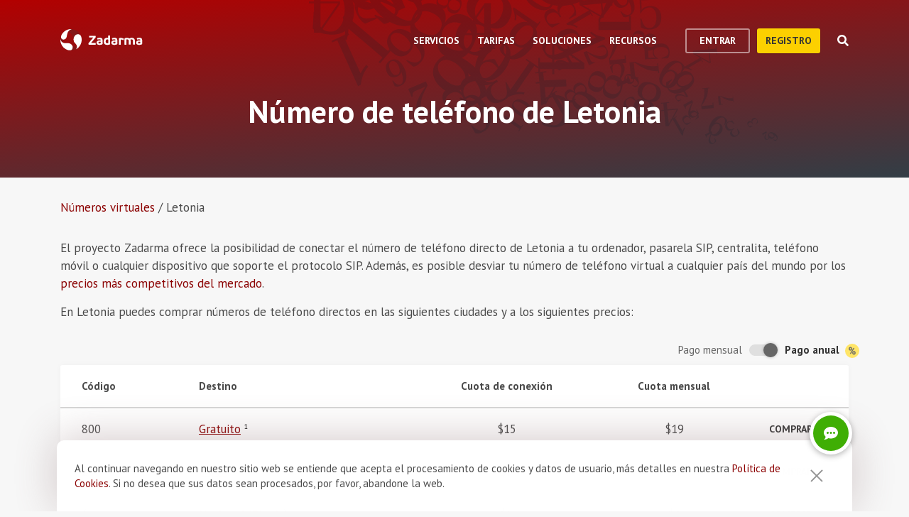

--- FILE ---
content_type: text/html; charset=utf-8
request_url: https://zadarma.com/es/tariffs/numbers/latvia/
body_size: 14553
content:
<!DOCTYPE html>
<html lang="es" class="no-js">
<head>
    <meta charset="utf-8">
    <meta http-equiv="X-UA-Compatible" content="IE=edge">
    <meta name='viewport' content='width=device-width, initial-scale=1.0, maximum-scale=5.0'>
    <title>Números de teléfono virtual de Letonia</title>
    <meta name="description" content="Compra un número de teléfono virtual en Letonia con las mejores condiciones para ti: conexión instantánea y centralita virtual gratuita en la nube">
    
    <link rel="canonical" href="https://zadarma.com/es/tariffs/numbers/latvia/"/>

    <meta property="og:site_name" content="Zadarma.com"/>
<meta property="og:url" content="https://zadarma.com/es/tariffs/numbers/latvia/" />
<meta property="og:title" content="Números de teléfono virtual de Letonia" />
    <meta property="og:image" content="https://zadarma.com/images/content/news/zadarma_300_200.png?v2" />
<meta property="og:description" content="Compra un número de teléfono virtual en Letonia con las mejores condiciones para ti: conexión instantánea y centralita virtual gratuita en la nube"/>


    
<link rel="shortcut icon" href="/v2/img/favicon/favicon.ico">
<link rel="icon" type="image/svg+xml" href="/v2/img/favicon/favicon.svg">
<link rel="icon" type="image/png" href="/v2/img/favicon/favicon.png">
<link rel="apple-touch-icon" sizes="76x76" href="/v2/img/favicon/apple-touch-icon-76x76.png">
<link rel="apple-touch-icon" sizes="120x120" href="/v2/img/favicon/apple-touch-icon-120x120.png">
<link rel="apple-touch-icon" sizes="152x152" href="/v2/img/favicon/apple-touch-icon-152x152.png">
<link rel="apple-touch-icon" sizes="180x180" href="/v2/img/favicon/apple-touch-icon.png">
<link rel="icon" type="image/png" sizes="192x192" href="/v2/img/favicon/android-chrome-192x192.png">
<link rel="icon" type="image/png" sizes="194x194" href="/v2/img/favicon/favicon-194x194.png">
<link rel="icon" type="image/png" sizes="32x32" href="/v2/img/favicon/favicon-32x32.png">
<link rel="icon" type="image/png" sizes="16x16" href="/v2/img/favicon/favicon-16x16.png">
<meta name="msapplication-TileColor" content="#c50908">
<meta name="msapplication-TileImage" content="/v2/img/favicon/mstile-144x144.png">
<meta name="msapplication-config" content="/browserconfig.xml">
<meta name="theme-color" content="#ffffff">
<link rel="manifest" href="/manifest.json">

        <link rel="alternate" href="https://zadarma.com/en/tariffs/numbers/latvia/" hreflang="en" />
    <link rel="alternate" href="https://zadarma.com/es/tariffs/numbers/latvia/" hreflang="es" />
    <link rel="alternate" href="https://zadarma.com/de/tariffs/numbers/latvia/" hreflang="de" />
    <link rel="alternate" href="https://zadarma.com/pl/tariffs/numbers/latvia/" hreflang="pl" />
    <link rel="alternate" href="https://zadarma.com/ru/tariffs/numbers/latvia/" hreflang="ru" />
    <link rel="alternate" href="https://zadarma.com/ua/tariffs/numbers/latvia/" hreflang="uk" />
    <link rel="alternate" href="https://zadarma.com/fr/tarifs/numeros/latvia/" hreflang="fr" />
    <link rel="alternate" href="https://zadarma.com/pt/tariffs/numbers/latvia/" hreflang="pt" />

    <meta name="apple-mobile-web-app-title" content="Zadarma.com">
    <meta name="application-name" content="Zadarma.com">

    <meta name="msvalidate.01" content="C4597AF2090AADD499ABF70BECF27EF1">

    <link rel="preload" href="https://fonts.googleapis.com/css?family=PT+Sans:400,700&display=swap" as="style" onload="this.onload=null;this.rel='stylesheet'">
    <noscript><link rel="stylesheet" href="https://fonts.googleapis.com/css?family=PT+Sans:400,700&display=swap"></noscript>
    <link rel="stylesheet" href="https://stackpath.bootstrapcdn.com/font-awesome/4.7.0/css/font-awesome.min.css" integrity="sha384-wvfXpqpZZVQGK6TAh5PVlGOfQNHSoD2xbE+QkPxCAFlNEevoEH3Sl0sibVcOQVnN" crossorigin="anonymous">

    <link rel="stylesheet" href="/v2/css/site.combined.min.css?ver=8b2ca321269c440d19433250769706c7">

    <script>
        document.documentElement.classList.remove('no-js');
        var site_language = 'es';
        var waryDomains = [];
        var reCaptchaSiteKey = '6LfukT8kAAAAAPprrDQYthi1lcx21KGPhWlN7IYP';
        var personalAreaDomain = 'my.zadarma.com';
        var newSitePath = '/v2/';
        var isLocal = '';
        var lStatus = false;
        var rnStatus = false;
        var brand_id = 1;
    </script>

    <script type="application/ld+json">
{
  "@context": "https://schema.org",
  "@graph":
[
    {
            "@type": "Product",
            "name": "Números de teléfono virtual de Letonia",
            "image": ["https://zadarma.com/images/content/news/zadarma_300_200.png?v2"],
            "description": "Compra un número de teléfono virtual en Letonia con las mejores condiciones para ti: conexión instantánea y centralita virtual gratuita en la nube",
            "brand":
              { "@type": "Brand", "name": "Zadarma" }
            ,
                            "offers": {
              "@type": "AggregateOffer",
              "url": "https://zadarma.com/es/tariffs/numbers/latvia/",
              "priceCurrency": "EUR",
                                "lowPrice": 2,                "highPrice": 3,                
              "itemCondition": "https://schema.org/NewCondition"
            }
            }
]
}
</script>


    <script>
    let data = JSON.parse(localStorage.getItem('ref_history') || "[]");

    let curPage = location.protocol + '//' + location.host + location.pathname;
    let regexp = RegExp('^http.*/../$');

    if(!regexp.test(curPage)) {
        data.push({
            time: new Date(),
            page: curPage
        });
    }

    localStorage.setItem('ref_history', JSON.stringify(data));
</script>

        <script id="gtag_placeholder">
      /* Google Tag Manager */
        (function () {
          let getCookieFromDocument = (cname) => {
            const name = cname + "=";
            const ca = document.cookie.split(';');
            for (let i = 0; i < ca.length; i++) {
              let c = ca[i];
              while (c.charAt(0) == ' ') c = c.substring(1);
              if (c.indexOf(name) == 0) return c.substring(name.length, c.length);
            }
            return false;
          };
          let europe_iso = ["VA","SM","SL","SK","SJ","SI","SE","RS","RO","PT","PL","NO","NL","MT","MK","ME","MD","MC","LV","LU","LT","LI","IT","IS","IM","IE","HU","HR","GR","GI","GB","FR","FO","FI","ES","EL","EE","DK","DE","CZ","CY","CH","BG","BE","BA","AX","AT","AL","AD"];
          let originCountryIso = decodeURIComponent(getCookieFromDocument('country')).toUpperCase();
          let cookieConfirm = getCookieFromDocument('cookieConfirn');
          let showGtag = () => {
            let cookieNoticeType = europe_iso.includes(originCountryIso) ? 'eu' : 'non_eu'
            return 'non_eu' === cookieNoticeType || 'Agree' === cookieConfirm
          }

          const element = document.createElement('script');
          element.innerHTML = `(function(w,d,s,l,i){w[l]=w[l]||[];w[l].push({'gtm.start':
                    new Date().getTime(),event:'gtm.js'});var f=d.getElementsByTagName(s)[0],
                j=d.createElement(s),dl=l!='dataLayer'?'&l='+l:'';j.async=true;j.src=
                'https://www.googletagmanager.com/gtm.js?id='+i+dl;f.parentNode.insertBefore(j,f);
            })(window,document,'script','dataLayer','GTM-N9T9X3');`
            
          if (showGtag()) {
            document.head.appendChild(element);
          }
        })();
      /* End Google Tag Manager */
    </script>
    

</head>

<body >

      <!-- Google Tag Manager (noscript) -->
    <!-- <noscript><iframe src="https://www.googletagmanager.com/ns.html?id=GTM-N9T9X3"
                      height="0" width="0" style="display:none;visibility:hidden"></iframe></noscript> -->
    <!-- End Google Tag Manager (noscript) -->


<script>
    var userInterfaceLang = 'es';
</script>
<header class="main-header ">
    <div class="container">
        <div class="row header-top-line">
            <div class="col header-logo">
                <a href="/es/">
                    <img class="main-logo" src="/v2/img/logo.svg" width="116" height="30" alt="zadarma logo">
                </a>
            </div>
            <div class="col-lg-10 header-menu-container">
                <div class="header-menu dropdown-main-header">
    <ul class="header-menu__list">
                    <li class="header-menu__list__item" data-sub="services" >
                <span class="header-menu__list__item__name">Servicios</span>
            </li>
                    <li class="header-menu__list__item" data-sub="rates" data-visability="checkBannedCountries">
                <span class="header-menu__list__item__name">Tarifas</span>
            </li>
                    <li class="header-menu__list__item" data-sub="solutions" >
                <span class="header-menu__list__item__name">Soluciones</span>
            </li>
                    <li class="header-menu__list__item" data-sub="support" >
                <span class="header-menu__list__item__name">Recursos</span>
            </li>
            </ul>
    <div class="dropdown-holder">
        <div class="dropdown__arrow"></div>
        <div class="dropdown__bg"></div>
        <div class="dropdown__wrap">

                    <div id="services" class="dropdown-menu" data-sub="services">
                <div class="dropdown-menu__content">
                                            <div class="header-submenu__column">
                                                            <div class="column-header" >
                                                                        <a href="/es/services/calls/"  class="submenu__header">
                                        <img src="/v2/img/header-drops/_collection.svg#phone-ico" alt="Llamadas">Llamadas
                                    </a>
                                                                    </div>

                                
                                <ul class="submenu__list" >
                                                                                <li class="submenu__list__item">
                                                <a href="/es/services/calls/from-computer/"
                                                   class=""> Aplicaciones para llamadas</a>
                                            </li>
                                                                                        <li class="submenu__list__item">
                                                <a href="/es/services/calls/sip-trunk/"
                                                   class=""> SIP-trunk</a>
                                            </li>
                                                                                        <li class="submenu__list__item">
                                                <a href="/es/services/hlr/"
                                                   class=""> Actualización de la base (HLR)</a>
                                            </li>
                                                                            </ul>
                                                            <div class="column-header" >
                                                                        <a href="/es/services/numbers/"  class="submenu__header">
                                        <img src="/v2/img/header-drops/_collection.svg#eight-ico" alt="Números de teléfono">Números de teléfono
                                    </a>
                                                                    </div>

                                
                                <ul class="submenu__list" >
                                                                                <li class="submenu__list__item">
                                                <a href="/es/services/numbers/forwarding/"
                                                   class=""> Desvío de llamadas entrantes</a>
                                            </li>
                                                                                        <li class="submenu__list__item">
                                                <a href="/es/services/numbers/mnp/"
                                                   class=""> Portabilidad de los números</a>
                                            </li>
                                                                            </ul>
                                                            <div class="column-header" >
                                                                        <a href="/es/services/esim/"  class="submenu__header">
                                        <img src="/v2/img/header-drops/_collection.svg?v=1#esim" alt="eSIM para internet">eSIM para internet
                                    </a>
                                                                    </div>

                                
                                <ul class="submenu__list" >
                                                                    </ul>
                                                            <div class="column-header" >
                                                                        <a href="/es/services/sms/"  class="submenu__header">
                                        <img src="/v2/img/header-drops/_collection.svg#sms-ico" alt="SMS">SMS
                                    </a>
                                                                    </div>

                                
                                <ul class="submenu__list" >
                                                                    </ul>
                                                    </div>
                                            <div class="header-submenu__column">
                                                            <div class="column-header" >
                                                                        <a href="/es/services/pbx/"  class="submenu__header">
                                        <img src="/v2/img/header-drops/_collection.svg#virtual-ats-ico" alt="Centralita virtual">Centralita virtual
                                    </a>
                                                                    </div>

                                                                    <div class="submenu__description">Una solución gratuita que permite crear una oficina virtual en tan solo 5 minutos</div>
                                
                                <ul class="submenu__list" >
                                                                    </ul>
                                                            <div class="column-header" >
                                                                        <a href="/es/services/crm/"  class="submenu__header">
                                        <img src="/v2/img/header-drops/_collection.svg#crm-icon" alt="CRM">CRM
                                    </a>
                                                                    </div>

                                                                    <div class="submenu__description">Teamsale es un sistema multifuncional de gestión de relaciones con los clientes.</div>
                                
                                <ul class="submenu__list" >
                                                                    </ul>
                                                            <div class="column-header" >
                                                                        <a href="/es/services/calltracking/"  class="submenu__header">
                                        <img src="/v2/img/header-drops/_collection.svg?v=0.2#calltracking" alt="Call tracking">Call tracking
                                    </a>
                                                                    </div>

                                
                                <ul class="submenu__list" >
                                                                    </ul>
                                                    </div>
                                            <div class="header-submenu__column">
                                                            <div class="column-header" >
                                                                        <a href="/es/services/ai-voice-agent/"  class="submenu__header">
                                        <img src="/v2/img/header-drops/_collection.svg?v=0.21#ai_agent" alt="Agente IA">Agente IA
                                    </a>
                                                                    </div>

                                                                    <div class="submenu__description">El operador virtual IA funciona 24/7</div>
                                
                                <ul class="submenu__list" >
                                                                    </ul>
                                                            <div class="column-header" >
                                                                        <a href="/es/services/speech-analytics/"  class="submenu__header">
                                        <img src="/v2/img/header-drops/_collection.svg?v=0.2#speech_analytics" alt="Analítica de voz con IA">Analítica de voz con IA
                                    </a>
                                                                    </div>

                                
                                <ul class="submenu__list" >
                                                                    </ul>
                                                            <div class="column-header" >
                                                                        <a href="/es/services/callback/"  class="submenu__header">
                                        <img src="/v2/img/header-drops/_collection.svg#widget-ico" alt="Botón de llamada desde la web">Botón de llamada desde la web
                                    </a>
                                                                    </div>

                                
                                <ul class="submenu__list" >
                                                                    </ul>
                                                            <div class="column-header" >
                                                                        <a href="/es/services/video-conferencing/"  class="submenu__header">
                                        <img src="/v2/img/header-drops/_collection.svg#videoconf-ico" alt="Videoconferencia">Videoconferencia
                                    </a>
                                                                    </div>

                                
                                <ul class="submenu__list" >
                                                                    </ul>
                                                            <div class="column-header" >
                                                                        <a href="/es/services/click-to-call/"  class="submenu__header">
                                        <img src="/v2/img/header-drops/_collection.svg?v=0.2#callme_widget" alt="Botón click to call">Botón click to call
                                    </a>
                                                                    </div>

                                
                                <ul class="submenu__list" >
                                                                    </ul>
                                                    </div>
                                    </div>
            </div>
                    <div id="rates" class="dropdown-menu" data-sub="rates">
                <div class="dropdown-menu__content">
                                            <div class="header-submenu__column">
                                                            <div class="column-header" >
                                                                        <a href="/es/tariffs/plans/"  class="submenu__header">
                                        <img src="/v2/img/header-drops/_collection.svg#virtual-ats-ico" alt="Paquetes de tarifas">Paquetes de tarifas
                                    </a>
                                                                    </div>

                                
                                <ul class="submenu__list" >
                                                                    </ul>
                                                            <div class="column-header" >
                                                                        <a href="/es/tariffs/numbers/"  class="submenu__header">
                                        <img src="/v2/img/header-drops/_collection.svg#eight-ico" alt="Números de teléfono">Números de teléfono
                                    </a>
                                                                    </div>

                                
                                <ul class="submenu__list" >
                                                                    </ul>
                                                            <div class="column-header" >
                                                                        <a href="/es/tariffs/calls/"  class="submenu__header">
                                        <img src="/v2/img/header-drops/_collection.svg#phone-ico" alt="Llamadas">Llamadas
                                    </a>
                                                                    </div>

                                
                                <ul class="submenu__list" >
                                                                    </ul>
                                                            <div class="column-header" >
                                                                        <a href="/es/tariffs/sms/"  class="submenu__header">
                                        <img src="/v2/img/header-drops/_collection.svg#sms-ico" alt="SMS">SMS
                                    </a>
                                                                    </div>

                                
                                <ul class="submenu__list" >
                                                                    </ul>
                                                    </div>
                                    </div>
            </div>
                    <div id="solutions" class="dropdown-menu" data-sub="solutions">
                <div class="dropdown-menu__content">
                                            <div class="header-submenu__column">
                                                            <div class="column-header" >
                                                                        <a href="/es/solutions/corporate/"  class="submenu__header">
                                        <img src="/v2/img/header-drops/_collection.svg#corporate-ico" alt="VoIP para negocios">VoIP para negocios
                                    </a>
                                                                    </div>

                                
                                <ul class="submenu__list" >
                                                                    </ul>
                                                            <div class="column-header" >
                                                                        <a href="/es/solutions/partners/"  class="submenu__header">
                                        <img src="/v2/img/header-drops/_collection.svg#partners-ico" alt="Programa de socios">Programa de socios
                                    </a>
                                                                    </div>

                                
                                <ul class="submenu__list" >
                                                                    </ul>
                                                            <div class="column-header" >
                                                                        <a href="/es/solutions/integrations/"  class="submenu__header">
                                        <img src="/v2/img/header-drops/_collection.svg#integrations-ico" alt="Integración">Integración
                                    </a>
                                                                    </div>

                                
                                <ul class="submenu__list" >
                                                                    </ul>
                                                    </div>
                                            <div class="header-submenu__column">
                                                            <div class="column-header" >
                                                                        <span class="submenu__header">
                                        <img src="/v2/img/header-drops/_collection.svg#persones-ico" alt="Para quién">Para quién
                                    </span>
                                                                    </div>

                                
                                <ul class="submenu__list" >
                                                                                <li class="submenu__list__item">
                                                <a href="/es/services/calls/"
                                                   class=""> Pequeña empresa o autónomo<br>
Call Center<br>
Grandes empresas</a>
                                            </li>
                                                                                        <li class="submenu__list__item">
                                                <a href="/es/solutions/remote-work/"
                                                   class=""> Teletrabajo</a>
                                            </li>
                                                                            </ul>
                                                    </div>
                                    </div>
            </div>
                    <div id="support" class="dropdown-menu" data-sub="support">
                <div class="dropdown-menu__content">
                                            <div class="header-submenu__column">
                                                            <div class="column-header" >
                                                                        <a href="/es/support/instructions/"  class="submenu__header">
                                        <img src="/v2/img/header-drops/_collection.svg#manuals-ico" alt="Configuraciones">Configuraciones
                                    </a>
                                                                    </div>

                                
                                <ul class="submenu__list" >
                                                                    </ul>
                                                            <div class="column-header" >
                                                                        <a href="/es/support/faq/"  class="submenu__header">
                                        <img src="/v2/img/header-drops/_collection.svg#faq-ico" alt="Preguntas frecuentes">Preguntas frecuentes
                                    </a>
                                                                    </div>

                                
                                <ul class="submenu__list" >
                                                                    </ul>
                                                            <div class="column-header" >
                                                                        <a href="/es/support/api/"  class="submenu__header">
                                        <img src="/v2/img/header-drops/_collection.svg#integrations-ico" alt="API">API
                                    </a>
                                                                    </div>

                                
                                <ul class="submenu__list" >
                                                                    </ul>
                                                    </div>
                                            <div class="header-submenu__column">
                                                            <div class="column-header" data-visability="checkBannedCountries">
                                                                            <a rel="nofollow" class="submenu__header" onclick="window.toggleChat()">
                                            <img src="/v2/img/chat-ico.svg" alt="Chat">Chat
                                        </a>
                                                                    </div>

                                
                                <ul class="submenu__list" data-visability="checkBannedCountries">
                                                                    </ul>
                                                            <div class="column-header" data-visability="checkBannedCountries">
                                                                            <div class="is-user hidden">
                                            <a rel="nofollow" href="https://my.zadarma.com/lang/es/?p=/tickets/" class="submenu__header">
                                                <img src="/v2/img/header-drops/_collection.svg#support-ico" alt="Contáctanos">Contáctanos
                                            </a>
                                        </div>
                                        <div class="is-guest">
                                            <a rel="nofollow" href="https://my.zadarma.com/lang/es/?p=/tickets/create/" class="submenu__header">
                                                <img src="/v2/img/header-drops/_collection.svg#support-ico" alt="Contáctanos">Contáctanos
                                            </a>
                                        </div>
                                                                    </div>

                                
                                <ul class="submenu__list" data-visability="checkBannedCountries">
                                                                    </ul>
                                                            <div class="column-header" >
                                                                        <a href="/es/blog/"  class="submenu__header">
                                        <img src="/v2/img/header-drops/_collection.svg#blog-ico" alt="Blog">Blog
                                    </a>
                                                                    </div>

                                
                                <ul class="submenu__list" >
                                                                    </ul>
                                                    </div>
                                    </div>
            </div>
                </div>
    </div>
</div>

                <div class="header-buttons is-guest">
                    <button class="btn btn-empty auth-button" data-visability="checkBannedCountries">
                        Entrar
                    </button>
                    <form action="/es/registration/" method="post" data-visability="checkBannedCountries">
                        <button type="submit" class="btn btn-default">
                            registro
                        </button>
                    </form>
                    <div class="header-login-form login-block">

    <form action="https://my.zadarma.com/auth/" method="post" class="main-site-login-form">
                <div class="material-container material-input">
            <div class="m-placeholder">
                <div class="m-placeholder__text">
                    Correo electrónico
                </div>
            </div>
            <input class="m-input" type="email" name="email" title="Correo electrónico" required>
        </div>

        <div class="material-container material-input">
            <div class="m-placeholder">
                <div class="m-placeholder__text">
                    Contraseña
                </div>
            </div>
            <input class="m-input" type="password" name="password" title="Contraseña" required>
        </div>

        <div class="material-container material-input">
            <div class="input-holder captcha-row" style="padding-bottom:0;display:none;" data-vendor="Recaptcha" data-block="login" data-lang="es"  data-status="disabled" data-size="compact">
                <label>form_captcha:</label>
                <div class="input-holder captcha-content" style="padding-bottom: 0;" data-counter="0"></div>
                <input type="hidden" class="captcha-cs" name="" value="">
            </div>
        </div>

        <div class="custom-form__check-link">
            <a href="https://my.zadarma.com/lostpass/" class="link link--red link-underline" rel="nofollow">
                ¿Has olvidado tu contraseña?
            </a>
        </div>

        <button class="btn btn-default btn-default-large btn-enter" type="submit" onclick="this.disabled=true;this.form.submit()">Entrar</button>

    </form>

</div>

                </div>

                <div class="header-buttons is-user hidden">
                    <form action="https://my.zadarma.com/" method="post">
                        <button type="submit" class="btn btn-default" rel="nofollow">
                            Ir al área personal
                        </button>
                    </form>
                    <button class="btn btn-empty btn-exit" data-type="btn-exit" type="button" onclick="ajaxLogout()">
                        Salir
                    </button>
                </div>

                <div class="header-search">
                    <div class="header-search__overlay"></div>
                    <div class="header-search__button"></div>
                    <div class="header-search__field-block">
                        <div class="header-search__field-wrapper">
                            <input type="text" id="zHeaderSearchField" placeholder="¿Qué buscamos?" class="header-search__field">
                            <label for="zHeaderSearchField" class="invisible-elem">¿Qué buscamos?</label>
                            <div class="header-search__close-icon"></div>
                        </div>
                        <div class="header-search__result-block d-none">
                            <div class="header-search__result-block-load-animation"></div>
                            <div class="header-search__query-results header-search__centered-block">
                                <div class="header-search__items-block">
                                </div>
                                <div class="header-search__all-results"><a href="">Mostrar todos los resultados</a></div>
                            </div>
                        </div>
                    </div>
                </div>
            </div>

            <div class="col toggle-mobile-header-menu">
                <span></span>
                <span></span>
                <span></span>
            </div>

            <div class="mobile-header-menu">
                <ul class="container mobile-header-menu__list">
                            <li class="mobile-header-menu__list__item" data-position="0" >
            <div class="mobile-header-menu__list__item__name" href="services">Servicios</div>

            <div class="mobile-dropdown-content">
                                    <div class="header-submenu__column">
                                                        <div class="column-header">
                                    <a href="/es/services/calls/"  class="submenu__header">
                                        <img src="/v2/img/header-drops/_collection.svg#phone-ico" alt="Llamadas">Llamadas
                                    </a>
                                </div>
                            
                            <ul class="submenu__list" >
                                                                        <li class="submenu__list__item">
                                            <a href="/es/services/calls/from-computer/"
                                               class="">Aplicaciones para llamadas</a>
                                        </li>
                                                                            <li class="submenu__list__item">
                                            <a href="/es/services/calls/sip-trunk/"
                                               class="">SIP-trunk</a>
                                        </li>
                                                                            <li class="submenu__list__item">
                                            <a href="/es/services/hlr/"
                                               class="">Actualización de la base (HLR)</a>
                                        </li>
                                                                </ul>
                                                        <div class="column-header">
                                    <a href="/es/services/numbers/"  class="submenu__header">
                                        <img src="/v2/img/header-drops/_collection.svg#eight-ico" alt="Números de teléfono">Números de teléfono
                                    </a>
                                </div>
                            
                            <ul class="submenu__list" >
                                                                        <li class="submenu__list__item">
                                            <a href="/es/services/numbers/forwarding/"
                                               class="">Desvío de llamadas entrantes</a>
                                        </li>
                                                                            <li class="submenu__list__item">
                                            <a href="/es/services/numbers/mnp/"
                                               class="">Portabilidad de los números</a>
                                        </li>
                                                                </ul>
                                                        <div class="column-header">
                                    <a href="/es/services/esim/"  class="submenu__header">
                                        <img src="/v2/img/header-drops/_collection.svg?v=1#esim" alt="eSIM para internet">eSIM para internet
                                    </a>
                                </div>
                            
                            <ul class="submenu__list" >
                                                            </ul>
                                                        <div class="column-header">
                                    <a href="/es/services/sms/"  class="submenu__header">
                                        <img src="/v2/img/header-drops/_collection.svg#sms-ico" alt="SMS">SMS
                                    </a>
                                </div>
                            
                            <ul class="submenu__list" >
                                                            </ul>
                                            </div>
                                    <div class="header-submenu__column">
                                                        <div class="column-header">
                                    <a href="/es/services/pbx/"  class="submenu__header">
                                        <img src="/v2/img/header-drops/_collection.svg#virtual-ats-ico" alt="Centralita virtual">Centralita virtual
                                    </a>
                                </div>
                                                            <div class="submenu__description">Una solución gratuita que permite crear una oficina virtual en tan solo 5 minutos</div>
                            
                            <ul class="submenu__list" >
                                                            </ul>
                                                        <div class="column-header">
                                    <a href="/es/services/crm/"  class="submenu__header">
                                        <img src="/v2/img/header-drops/_collection.svg#crm-icon" alt="CRM">CRM
                                    </a>
                                </div>
                                                            <div class="submenu__description">Teamsale es un sistema multifuncional de gestión de relaciones con los clientes.</div>
                            
                            <ul class="submenu__list" >
                                                            </ul>
                                                        <div class="column-header">
                                    <a href="/es/services/calltracking/"  class="submenu__header">
                                        <img src="/v2/img/header-drops/_collection.svg?v=0.2#calltracking" alt="Call tracking">Call tracking
                                    </a>
                                </div>
                            
                            <ul class="submenu__list" >
                                                            </ul>
                                            </div>
                                    <div class="header-submenu__column">
                                                        <div class="column-header">
                                    <a href="/es/services/ai-voice-agent/"  class="submenu__header">
                                        <img src="/v2/img/header-drops/_collection.svg?v=0.21#ai_agent" alt="Agente IA">Agente IA
                                    </a>
                                </div>
                                                            <div class="submenu__description">El operador virtual IA funciona 24/7</div>
                            
                            <ul class="submenu__list" >
                                                            </ul>
                                                        <div class="column-header">
                                    <a href="/es/services/speech-analytics/"  class="submenu__header">
                                        <img src="/v2/img/header-drops/_collection.svg?v=0.2#speech_analytics" alt="Analítica de voz con IA">Analítica de voz con IA
                                    </a>
                                </div>
                            
                            <ul class="submenu__list" >
                                                            </ul>
                                                        <div class="column-header">
                                    <a href="/es/services/callback/"  class="submenu__header">
                                        <img src="/v2/img/header-drops/_collection.svg#widget-ico" alt="Botón de llamada desde la web">Botón de llamada desde la web
                                    </a>
                                </div>
                            
                            <ul class="submenu__list" >
                                                            </ul>
                                                        <div class="column-header">
                                    <a href="/es/services/video-conferencing/"  class="submenu__header">
                                        <img src="/v2/img/header-drops/_collection.svg#videoconf-ico" alt="Videoconferencia">Videoconferencia
                                    </a>
                                </div>
                            
                            <ul class="submenu__list" >
                                                            </ul>
                                                        <div class="column-header">
                                    <a href="/es/services/click-to-call/"  class="submenu__header">
                                        <img src="/v2/img/header-drops/_collection.svg?v=0.2#callme_widget" alt="Botón click to call">Botón click to call
                                    </a>
                                </div>
                            
                            <ul class="submenu__list" >
                                                            </ul>
                                            </div>
                            </div>
        </li>
            <li class="mobile-header-menu__list__item" data-position="1" data-visability="checkBannedCountries">
            <div class="mobile-header-menu__list__item__name" href="tariffs">Tarifas</div>

            <div class="mobile-dropdown-content">
                                    <div class="header-submenu__column">
                                                        <div class="column-header">
                                    <a href="/es/tariffs/plans/"  class="submenu__header">
                                        <img src="/v2/img/header-drops/_collection.svg#virtual-ats-ico" alt="Paquetes de tarifas">Paquetes de tarifas
                                    </a>
                                </div>
                            
                            <ul class="submenu__list" >
                                                            </ul>
                                                        <div class="column-header">
                                    <a href="/es/tariffs/numbers/"  class="submenu__header">
                                        <img src="/v2/img/header-drops/_collection.svg#eight-ico" alt="Números de teléfono">Números de teléfono
                                    </a>
                                </div>
                            
                            <ul class="submenu__list" >
                                                            </ul>
                                                        <div class="column-header">
                                    <a href="/es/tariffs/calls/"  class="submenu__header">
                                        <img src="/v2/img/header-drops/_collection.svg#phone-ico" alt="Llamadas">Llamadas
                                    </a>
                                </div>
                            
                            <ul class="submenu__list" >
                                                            </ul>
                                                        <div class="column-header">
                                    <a href="/es/tariffs/sms/"  class="submenu__header">
                                        <img src="/v2/img/header-drops/_collection.svg#sms-ico" alt="SMS">SMS
                                    </a>
                                </div>
                            
                            <ul class="submenu__list" >
                                                            </ul>
                                            </div>
                            </div>
        </li>
            <li class="mobile-header-menu__list__item" data-position="2" >
            <div class="mobile-header-menu__list__item__name" href="solutions">Soluciones</div>

            <div class="mobile-dropdown-content">
                                    <div class="header-submenu__column">
                                                        <div class="column-header">
                                    <a href="/es/solutions/corporate/"  class="submenu__header">
                                        <img src="/v2/img/header-drops/_collection.svg#corporate-ico" alt="VoIP para negocios">VoIP para negocios
                                    </a>
                                </div>
                            
                            <ul class="submenu__list" >
                                                            </ul>
                                                        <div class="column-header">
                                    <a href="/es/solutions/partners/"  class="submenu__header">
                                        <img src="/v2/img/header-drops/_collection.svg#partners-ico" alt="Programa de socios">Programa de socios
                                    </a>
                                </div>
                            
                            <ul class="submenu__list" >
                                                            </ul>
                                                        <div class="column-header">
                                    <a href="/es/solutions/integrations/"  class="submenu__header">
                                        <img src="/v2/img/header-drops/_collection.svg#integrations-ico" alt="Integración">Integración
                                    </a>
                                </div>
                            
                            <ul class="submenu__list" >
                                                            </ul>
                                            </div>
                                    <div class="header-submenu__column">
                                                        <div class="column-header">
                                    <span class="submenu__header">
                                        <img src="/v2/img/header-drops/_collection.svg#persones-ico" alt="Para quién">Para quién
                                    </span>
                                </div>
                            
                            <ul class="submenu__list" >
                                                                        <li class="submenu__list__item">
                                            <a href="/es/services/calls/"
                                               class="">Pequeña empresa o autónomo<br>
Call Center<br>
Grandes empresas</a>
                                        </li>
                                                                            <li class="submenu__list__item">
                                            <a href="/es/solutions/remote-work/"
                                               class="">Teletrabajo</a>
                                        </li>
                                                                </ul>
                                            </div>
                            </div>
        </li>
            <li class="mobile-header-menu__list__item" data-position="3" >
            <div class="mobile-header-menu__list__item__name" href="support">Recursos</div>

            <div class="mobile-dropdown-content">
                                    <div class="header-submenu__column">
                                                        <div class="column-header">
                                    <a href="/es/support/instructions/"  class="submenu__header">
                                        <img src="/v2/img/header-drops/_collection.svg#manuals-ico" alt="Configuraciones">Configuraciones
                                    </a>
                                </div>
                            
                            <ul class="submenu__list" >
                                                            </ul>
                                                        <div class="column-header">
                                    <a href="/es/support/faq/"  class="submenu__header">
                                        <img src="/v2/img/header-drops/_collection.svg#faq-ico" alt="Preguntas frecuentes">Preguntas frecuentes
                                    </a>
                                </div>
                            
                            <ul class="submenu__list" >
                                                            </ul>
                                                        <div class="column-header">
                                    <a href="/es/support/api/"  class="submenu__header">
                                        <img src="/v2/img/header-drops/_collection.svg#integrations-ico" alt="API">API
                                    </a>
                                </div>
                            
                            <ul class="submenu__list" >
                                                            </ul>
                                            </div>
                                    <div class="header-submenu__column">
                                                       <div class="column-header" data-visability="checkBannedCountries">
                                   <a rel="nofollow" class="submenu__header" onclick="window.toggleChat()">
                                       <object data="/v2/img/chat-ico.svg" type="image/svg+xml">Chat</object>Chat
                                   </a>
                                </div>
                            
                            <ul class="submenu__list" data-visability="checkBannedCountries">
                                                            </ul>
                                                      <div class="column-header" data-visability="checkBannedCountries">
                                <div class="is-user hidden">
                                    <a rel="nofollow" href="https://my.zadarma.com/lang/es/?p=/tickets/" class="submenu__header">
                                        <img src="/v2/img/header-drops/_collection.svg#support-ico" alt="Contáctanos">&nbsp;Contáctanos
                                    </a>
                                </div>
                                <div class="is-guest">
                                    <a rel="nofollow" href="https://my.zadarma.com/lang/es/?p=/tickets/create/" class="submenu__header ">
                                        <img src="/v2/img/header-drops/_collection.svg#support-ico" alt="Contáctanos">&nbsp;Contáctanos
                                    </a>
                                </div>
                              </div>
                            
                            <ul class="submenu__list" data-visability="checkBannedCountries">
                                                            </ul>
                                                        <div class="column-header">
                                    <a href="/es/blog/"  class="submenu__header">
                                        <img src="/v2/img/header-drops/_collection.svg#blog-ico" alt="Blog">Blog
                                    </a>
                                </div>
                            
                            <ul class="submenu__list" >
                                                            </ul>
                                            </div>
                            </div>
        </li>
    
                    <li class="mobile-header-menu__list__item is-guest" data-position="4" data-visability="checkBannedCountries">
                        <div class="mobile-header-menu__list__item__name"
                             href="https://my.zadarma.com/auth/?language=es"
                             rel="nofollow">
                            Entrar
                        </div>
                        <div class="mobile-dropdown-content">

    <div class="header-submenu__column">

        <form action="https://my.zadarma.com/auth/" method="post" class="main-site-login-form">
                        <div class="material-container material-input">
                <div class="m-placeholder">
                    <div class="m-placeholder__text">
                        Correo electrónico
                    </div>
                </div>
                <input class="m-input" type="email" name="email" title="Correo electrónico" required>
            </div>

            <div class="material-container material-input">
                <div class="m-placeholder">
                    <div class="m-placeholder__text">
                        Contraseña
                    </div>
                </div>
                <input class="m-input" type="password" name="password" title="Contraseña" required>
            </div>

            <div class="custom-form__check-link">
                <a href="https://my.zadarma.com/lostpass/" class="link link--red link-underline" rel="nofollow">
                    ¿Has olvidado tu contraseña?
                </a>
            </div>

            <div class="material-container material-input">
                <div class="input-holder captcha-row" style="padding-bottom:0;display:none;" data-vendor="Recaptcha" data-block="login" data-lang="es"  data-status="disabled" data-size="compact">
                    <label>form_captcha:</label>
                    <div class="input-holder captcha-content" data-counter="1" style="padding-bottom: 0;"></div>
                    <input type="hidden" class="captcha-cs" name="" value="">
                </div>
            </div>

            <button class="btn btn-default btn-default-large" type="submit" onclick="this.disabled=true;this.form.submit()">Entrar</button>

        </form>

    </div>

</div>

                    </li>
                    <li class="mobile-header-menu__list__item is-guest" data-position="5" data-visability="checkBannedCountries">
                        <a class="mobile-header-menu__list__item__name"
                           href="/es/registration/">registro</a>
                    </li>
                    <li class="mobile-header-menu__list__item is-user hidden" data-position="4">
                        <a href="https://my.zadarma.com/"
                           class="mobile-header-menu__list__item__name" rel="nofollow">Ir al área personal</a>
                    </li>
                    <li class="mobile-header-menu__list__item is-user hidden" data-position="5">
                        <a href="#" class="mobile-header-menu__list__item__name" data-type="btn-exit"
                           onclick="ajaxLogout()" rel="nofollow">Salir</a>
                    </li>
                </ul>
            </div>
        </div>

        
    </div>

            <section class="added-small-header tariffs-page__top">
            <div class="container">
                
                <div class="row">
                    <div class="col-lg-8 col-md-12">
                        <h1 class="h1">Número de teléfono de Letonia</h1>
                    </div>
                </div>            </div>
        </section>
    
    
</header>
<main >
        <section class="default-section tariff-country-section">
        <div class="container">
            <div class="body-text body-text--regular">
                <div class="body-text body-text--regular"> <a href="/es/tariffs/numbers/">Números virtuales</a> <span>/</span>&nbsp;Letonia</div>            </div>
            <br><br>
            <div class="row">
                <div class="col-md-12 body-text body-text--regular">
                                            <p>El proyecto Zadarma ofrece la posibilidad de conectar el número de teléfono directo de Letonia a tu ordenador, pasarela SIP,  centralita, teléfono móvil o cualquier dispositivo que soporte el protocolo SIP. Además, es posible desviar tu número de teléfono virtual a cualquier país del mundo por los <a href="/es/tariffs/calls/">precios más competitivos del mercado</a>.</p><p>En Letonia puedes comprar números de teléfono directos en las siguientes ciudades y a los siguientes precios:</p>
                                    </div>
                <!-- /.col-md-12.body-text.body-text--regular -->
                <div class="table-toggle" data-table-name="numbers">
                    <div class="toggle-controls toggle-controls-monochrome">
                        <div class="custom-toggle">
                            <input type="checkbox" id="payment-period-toggle" class="custom-toggle-input" data-target-on="year" data-target-off="month" checked="checked">
                            <label for="payment-period-toggle" class="custom-toggle-label"></label>
                            <label class="toggle-label toggle-label--off" for="payment-period-toggle">Pago mensual</label>
                            <label class="toggle-label toggle-label--on" for="payment-period-toggle">Pago anual <div class="mark"></div></label>
                        </div>
                    </div>
                </div>
                <div class="col-md-12">
                    <table data-table-name="numbers" class="flex-table full-width">
                        <thead>
                        <tr class="flex-table__tr">
                            <th class="flex-table__th align-left">Código</th>
                            <th class="flex-table__th align-left huge-cell">Destino</th>
                            <th class="flex-table__th huge-cell">Cuota de conexión</th>
                            <th class="flex-table__th">Cuota mensual</th>
                            <th class="flex-table__th"></th>
                        </tr>
                        </thead>
                        <tbody data-period="year" class="common">
                                                    <tr class="flex-table__tr common numbers-link">
                                <td class="flex-table__td align-left" title="+371(800)">
                                    800                                </td>
                                <td class="flex-table__td align-left huge-cell">
                                    <a class="link link--red link-underline test1"
                                       href="/es/tariffs/numbers/latvia/toll-free/">Gratuito</a>&nbsp;<span style="font-size: 10px; line-height: 10px; color: #000; position: absolute;">1</span>                                </td>
                                <td class="flex-table__td " data-show-period="month" data-changeable-currency="{'USD':'$15','EUR':'14&euro;','GBP':'&pound;12','PLN':'60 zł','UAH':'600 uah','KZT':'6900 ₸'}" title="$15">$15</td><td class="flex-table__td " data-show-period="month" data-changeable-currency="{'USD':'$22.8','EUR':'21.6&euro;','GBP':'&pound;20.4','PLN':'91.2 zł','UAH':'912 uah','KZT':'10488 ₸'}" title="$22.8">$22.8</td><td class="flex-table__td " data-show-period="year" data-changeable-currency="{'USD':'$15','EUR':'14&euro;','GBP':'&pound;12','PLN':'60 zł','UAH':'600 uah','KZT':'6900 ₸'}" title="$15">$15</td><td class="flex-table__td " data-show-period="year" data-changeable-currency="{'USD':'$19','EUR':'18&euro;','GBP':'&pound;17','PLN':'76 zł','UAH':'760 uah','KZT':'8740 ₸'}" title="$19">$19</td>                                <td class="flex-table__td">
                                    <span class="btn btn-default">Comprar</span>
                                    <span class="icon-buy-cart"></span>
                                </td>
                            </tr>
                                                    <tr class="flex-table__tr common numbers-link">
                                <td class="flex-table__td align-left" title="+371(2)">
                                    2                                </td>
                                <td class="flex-table__td align-left huge-cell">
                                    <a class="link link--red link-underline test1"
                                       href="/es/tariffs/numbers/latvia/mobile/">Móvil</a>&nbsp;<span style="font-size: 10px; line-height: 10px; color: #000; position: absolute;">1</span>                                </td>
                                <td class="flex-table__td " data-show-period="month" data-changeable-currency="{'USD':'$7','EUR':'6&euro;','GBP':'&pound;6','PLN':'24 zł','UAH':'800 uah','KZT':'3500 ₸'}" title="$7">$7</td><td class="flex-table__td " data-show-period="month" data-changeable-currency="{'USD':'$8','EUR':'6&euro;','GBP':'&pound;6','PLN':'30 zł','UAH':'340 uah','KZT':'3400 ₸'}" title="$8">$8</td><td class="flex-table__td " data-show-period="year" data-changeable-currency="{'USD':'$7','EUR':'6&euro;','GBP':'&pound;6','PLN':'24 zł','UAH':'800 uah','KZT':'3500 ₸'}" title="$7">$7</td><td class="flex-table__td " data-show-period="year" data-changeable-currency="{'USD':'$4','EUR':'3&euro;','GBP':'&pound;3','PLN':'15 zł','UAH':'170 uah','KZT':'1700 ₸'}" title="$4">$4</td>                                <td class="flex-table__td">
                                    <span class="btn btn-default">Comprar</span>
                                    <span class="icon-buy-cart"></span>
                                </td>
                            </tr>
                                                    <tr class="flex-table__tr common numbers-link">
                                <td class="flex-table__td align-left" title="+371(6)">
                                    6                                </td>
                                <td class="flex-table__td align-left huge-cell">
                                    <a class="link link--red link-underline test1"
                                       href="/es/tariffs/numbers/latvia/national-riga/"><strong>Nacional (Riga)</strong></a>&nbsp;<span style="font-size: 10px; line-height: 10px; color: #000; position: absolute;">2</span>                                </td>
                                <td class="flex-table__td " data-show-period="month" data-changeable-currency="{'USD':'$0','EUR':'0&euro;','GBP':'&pound;0','PLN':'0 zł','UAH':'0 uah','KZT':'0 ₸'}" title="$0">$0</td><td class="flex-table__td " data-show-period="month" data-changeable-currency="{'USD':'$4','EUR':'4&euro;','GBP':'&pound;4','PLN':'16 zł','UAH':'120 uah','KZT':'1800 ₸'}" title="$4">$4</td><td class="flex-table__td " data-show-period="year" data-changeable-currency="{'USD':'$0','EUR':'0&euro;','GBP':'&pound;0','PLN':'0 zł','UAH':'0 uah','KZT':'0 ₸'}" title="$0">$0</td><td class="flex-table__td " data-show-period="year" data-changeable-currency="{'USD':'$2','EUR':'2&euro;','GBP':'&pound;2','PLN':'8 zł','UAH':'60 uah','KZT':'900 ₸'}" title="$2">$2</td>                                <td class="flex-table__td">
                                    <span class="btn btn-default">Comprar</span>
                                    <span class="icon-buy-cart"></span>
                                </td>
                            </tr>
                                                </tbody>
                    </table>
                                            <span style="font-size: 10px; line-height: 10px; color: #000; position: absolute;">1)</span>
                        <div class="body-text body-text--regular">&nbsp;&nbsp;&nbsp;Para la conexión del número se debe aportar: copia del certificado de registro de empresa o copia del DNI/NIE/pasaporte , especificar dirección actual (calle, número, código postal y ciudad) en el mismo país del número.</div>
                                                <span style="font-size: 10px; line-height: 10px; color: #000; position: absolute;">2)</span>
                        <div class="body-text body-text--regular">&nbsp;&nbsp;&nbsp;Para la conexión del número se debe aportar: copia del certificado de registro de empresa o copia del DNI/NIE/pasaporte y confirmación de la dirección (copia de recibo domiciliado de una antigüedad inferior a 6 meses) - dirección actual (calle, número, código postal y ciudad) en el mismo país del número</div>
                                            <br/>
                                        <div class="body-text body-text--regular">
                                                    <p>Todas las llamadas entrantes al número que se ha adquirido son <strong>gratuitas</strong> (excluyendo números 800).</p>
                                                <p>Los precios están indicados en <span data-id="check_currency">USD</span>, impuestos incluidos.</p>
<p>Con cada número se proporciona una <strong>2 líneas</strong> 
    (2 conexiones simultáneas), es posible el aumento de líneas por un pago adicional.</p> 

<p>Después de la activación del número, se configura éste para su identificación  (<strong>Caller ID</strong>) y será determinado por las llamadas salientes desde la cuenta SIP determinadа.</p><p>Las llamadas salientes y el desvío de llamadas se tarifican según las <a href="/es/tariffs/calls/">tarifas</a> a pesar de número adquirido.</p>
<p>Periodo mínimo de uso del número  — 3 meses.</p>                    </div>

                    <h3 class="h3 h3--black">¿Cómo contratar el número?</h3>
<div class="body-text body-text--regular">Conecta el número en varios pasos:</div>
<ul class="custom-list">
    <li class="custom-list__item"><a rel="nofollow" href="/es/registration/" class="link link--red link-underline">Regístrate</a> en nuestro sitio web y accede a tu <a href="https://my.zadarma.com/?lang=es" rel="nofollow" class="link link--red link-underline">área personal</a></li>
    <li class="custom-list__item">recarga la cuenta por el importe de la cuota de conexión y la primera cuota mensual (en la sección Mi cuenta - Recargar cuenta)</li>	<li class="custom-list__item">entra en la sección «Configuración - números virtuales» selecciona el país, la ciudad y reserva el número</li>
</ul>

                                                <div class="body-text body-text--regular">La conexión se realizará inmediatamente después de la revisión de los datos introducidos.</div>
                                        </div>
                <!-- /.col-md-12 -->
            </div>
            <!-- /.row -->
        </div>
        <!-- /.container -->
    </section>

</main>

<div class="z-modal-new__overlay"></div>

<footer>
    <div class="container">
        <div class="row">
                            <div class="col footer-top-container" data-visability="checkBannedCountries">
  <div class="footer-phones" id="footer_phones" data-visability="checkContacts">
            <a href="tel:+34910606111" class="phone-numbers">+34 91 0606 111</a>
            <a href="tel:+442045770077" class="phone-numbers">+44 204 577 00 77</a>
            <a href="tel:+16469804741" class="phone-numbers">+1 646 980 4741</a>
      </div>
  <div class="footer-buttons" id="footer_buttons">
    <a rel="nofollow" href="https://my.zadarma.com/lang/es/?p=/tickets/" class="btn btn-white is-user hidden"><img src="/v2/img/mail-ico.svg" height="20" width="20" alt="Contáctanos"> Contáctanos</a>
    <a rel="nofollow" href="https://my.zadarma.com/lang/es/?p=/tickets/create/" class="btn btn-white is-guest"><img src="/v2/img/mail-ico.svg" height="20" width="20" alt="Contáctanos"> Contáctanos</a>
    <a class="btn btn-white chat-indicator" onclick="window.toggleChat()"><object data="/v2/img/chat-ico.svg" type="image/svg+xml">chat en línea</object>&nbsp;chat en línea</a>
  </div>
</div>
                    </div>
        <div class="row">
            <div class="col footer-center-container">
                <div class="footer-apps">
                    <div class="footer-apps__text">Nuestras aplicaciones</div>
<ul class="footer-apps__list">
  <li class="footer-apps__list__item">
    <a href="/es/services/calls/from-computer/"><img src="/v2/img/apps.svg" style="width:100%;" alt="Calls from PC"/></a>
  </li>
</ul>

                </div>
                                <div class="footer-selectors">
                    <form action="" id="language-switcher" method="post">
    <select autocomplete="off" id="languages" class="language-selector">
                    <option value="/en/tariffs/numbers/latvia/"
                    data-iso="en"
                    data-flag="flag-gb"
                >English
            </option>
                    <option value="/es/tariffs/numbers/latvia/"
                    data-iso="es"
                    data-flag="flag-es"
                selected>Español
            </option>
                    <option value="/de/tariffs/numbers/latvia/"
                    data-iso="de"
                    data-flag="flag-de"
                >Deutsch
            </option>
                    <option value="/pl/tariffs/numbers/latvia/"
                    data-iso="pl"
                    data-flag="flag-pl"
                >Polski
            </option>
                    <option value="/ru/tariffs/numbers/latvia/"
                    data-iso="ru"
                    data-flag="flag-ru"
                >Русский
            </option>
                    <option value="/ua/tariffs/numbers/latvia/"
                    data-iso="ua"
                    data-flag="flag-ua"
                >Українська
            </option>
                    <option value="/fr/tarifs/numeros/latvia/"
                    data-iso="fr"
                    data-flag="flag-fr"
                >Français
            </option>
                    <option value="/pt/tariffs/numbers/latvia/"
                    data-iso="pt"
                    data-flag="flag-pt"
                >Português
            </option>
            </select>
    <label for="languages" class="invisible-elem">Cambia idioma</label>
</form>

                    <form action="" method="post">

    <select autocomplete="off"
            id="currency-changer"
            class="currency-selector" >

            <option value="USD" data-currency="&#x24;"
            selected>
            US dólar        </option>
            <option value="EUR" data-currency="&#x20AC;"
            >
            euro        </option>
            <option value="UAH" data-currency="&#x20b4;"
            >
            hryvnia        </option>
            <option value="KZT" data-currency="&#x20b8;"
            >
            tenge        </option>
            <option value="GBP" data-currency="&#xa3;"
            >
            libra        </option>
            <option value="PLN" data-currency="&#122;&#322;"
            >
            esloti        </option>
    
    </select>
    <label for="currency-changer" class="invisible-elem">Cambiar divisa</label>
</form>

                </div>
            </div>
        </div>
                    <div class="row footer-bottom-container bottom-short">
                    <div class="col-lg-2 col-sm-6 footer-column">
                    <ul class="footer-column__list">
                                    <li class="footer-column__header__list__item">
                        <a  href="/es/info/about/">Sobre nosotros</a>
                    </li>
                            </ul>
            </div>
    <div class="col-lg-2 col-sm-6 footer-column">
                    <ul class="footer-column__list">
                                    <li class="footer-column__header__list__item">
                        <a  href="/es/info/feedback/">Opiniones sobre Zadarma</a>
                    </li>
                            </ul>
            </div>
    <div class="col-lg-2 col-sm-6 footer-column">
                    <ul class="footer-column__list">
                                    <li class="footer-column__header__list__item">
                        <a  href="/es/legal/terms-of-use/">Términos y Condiciones</a>
                    </li>
                            </ul>
            </div>
    <div class="col-lg-2 col-sm-6 footer-column">
                    <ul class="footer-column__list">
                                    <li class="footer-column__header__list__item">
                        <a  href="/es/legal/privacy-policy/">Política de privacidad</a>
                    </li>
                            </ul>
            </div>

            </div>
            </div>
</footer>

<div class="cookie-tooltip cookie-tooltip__off" data-visability="checkCoockieNoticeVisibility">
    <div class="cookie-tooltip__wrap cross-button-only d-none" data-visability="checkCoockieNoticeContent" data-country="noneu">
        <div class="cookie-tooltip__text">
            Al continuar navegando en nuestro sitio web se entiende que acepta el procesamiento de cookies y datos de usuario, más detalles en nuestra <a href="/es/legal/cookie-policy/">Política de Cookies</a>. Si no desea que sus datos sean procesados, por favor, abandone la web. 
        </div>
        <div class="cookie-tooltip__cross">
            <a data-value="Agree"></a>
        </div>
    </div>

    <div class="cookie-tooltip__wrap d-none" data-visability="checkCoockieNoticeContent" data-country="eu">
        <div class="cookie-tooltip__text">
            Nuestro sitio web utiliza determinadas  cookies necesarias para el funcionamiento de la web. Para mejorar nuestro servicio, nos gustaría establecer otras cookies adicionales. No estableceremos las cookies adicionales si no las activa. Puede modificar su elección en cualquier momento en nuestra página de <a href="/es/legal/cookie-policy/">Política de cookies</a>.
        </div>
        <div class="cookie-tooltip__buttons d-flex">
            <div class="cookie-tooltip__button cookie-tooltip__button-necessary d-flex">
                <a class="btn" data-value="OnlyNecessary">Solo cookies necesarias </a>
            </div>
            <div class="cookie-tooltip__button d-flex">
                <a class="btn btn-default" data-value="Agree">Aceptar todas las cookies </a>
            </div>
        </div>
    </div>
</div>
<script type="text/javascript">
  const OpenChat = {
    timeout: null,
    container: null,
    containerId: 'open-chat',
    collapsed: true,
    updateAt: 3000,
    init: function() {
      this.container = document.getElementById(this.containerId)
      this.bindEvents()
      const setItem = localStorage.setItem;
      localStorage.setItem = function(key, value) {
        const event = new Event('ls-update');
        event.value = value;
        event.key = key;
        document.dispatchEvent(event);
        setItem.apply(this, arguments);
      };
    },
    setHandler: function(e) {
      if (e.key === "z_chat_collapsed" || e.type === 'storage') {
        const prev = this.collapsed
        this.collapsed = e.value;
        if (e.type === 'storage') {
          this.collapsed = !!JSON.parse(localStorage.getItem('z_chat_collapsed'))
        }
        if (prev !== this.collapsed) {
          const updateAt = this.collapsed ? this.updateAt : 0
          setTimeout(() => {
            this.check()
          }, updateAt)
        }
      }
    },
    chatIsOpen: function(params) {
      const chatContainer = document.getElementsByClassName('_24d6')[0]
      if (chatContainer) {
        return chatContainer.clientWidth > 0
      }
      return false
    },
    bindEvents: function() {
      document.addEventListener("ls-update", this.setHandler.bind(this), false);
      window.addEventListener("storage", this.setHandler.bind(this), false);
    },
    check: function(params) {
      if (this.chatIsOpen() && this.isVisible) {
        this.toggleVisible(false)
      } else {
        this.toggleVisible(true)
      }
    },
    toggleVisible: function(show = true) {
      if (show) {
        this.container.classList.remove("z-widget-open-chat_hidden")
        return
      }
      this.container.classList.add("z-widget-open-chat_hidden")
    },
    isVisible: function() {
      return this.container.classList ? this.container.classList.contains('z-widget-open-chat_hidden') : false
    }

  }
  window.addEventListener('load', (event) => {
    OpenChat.init()
  });
</script>
<div 
  id="open-chat" 
  class="z-widget-open-chat z-widget-open-chat_fixed z-popper" 
  aria-describedby="tooltip" 
  data-strategy="fixed" 
  data-placement="left"
  data-visability="checkBannedCountries"
>
  <div class="z-widget-open-chat__btn z-popper__btn" onclick="window.toggleChat()"></div>
  <div class="z-popper__content" role="tooltip">¿Tienes alguna pregunta? Estamos en línea.</div>
</div>
<style>
  .z-widget-open-chat_hidden {
    visibility: hidden;
    opacity: 0;
  }

  .z-widget-open-chat_hidden.z-widget-open-chat_fixed.z-widget-open-chat_animate {
    right: -60px;
  }

  .z-widget-open-chat_animate {
    transition: right 0.3s cubic-bezier(0.39, 1.15, 0.59, 1.38);
  }

  .z-widget-open-chat_fixed {
    position: fixed;
    right: 80px;
    bottom: 80px;
    z-index: 200;
  }

  .z-widget-open-chat__btn {
    cursor: pointer;
    user-select: none;
    width: 60px;
    height: 60px;
    border-radius: 50%;
    background: #fff;
    position: relative;
    box-shadow: 0px 2px 8px rgba(0, 0, 0, 0.3);
  }

  .z-widget-open-chat__btn:before {
    content: "";
    position: absolute;
    top: 50%;
    left: 50%;
    transform: translate(-50%, -50%);
    width: 50px;
    height: 50px;
    background: #3fae04;
    border-radius: 50%;
  }

  .z-widget-open-chat__btn::after {
    content: "";
    position: absolute;
    top: 50%;
    left: 50%;
    transform: translate(-50%, -50%);
    width: 20px;
    height: 20px;
    background: url("data:image/svg+xml,%3Csvg width='20' height='18' viewBox='0 0 20 18' fill='none' xmlns='http://www.w3.org/2000/svg'%3E%3Cpath fill-rule='evenodd' clip-rule='evenodd' d='M0 8.25C0 3.69375 4.47692 0 10 0C15.5231 0 20 3.69375 20 8.25C20 12.8062 15.5231 16.5 10 16.5C8.76525 16.5 7.58824 16.3059 6.49639 15.9683C5.34112 16.7931 3.44868 17.8634 1.23648 17.9912C1.20934 17.997 1.18164 18 1.15385 18C0.941429 18 0.769231 17.8321 0.769231 17.625C0.769166 17.5212 0.813227 17.422 0.890925 17.3511C3.08539 15.455 2.34437 13.5956 2.3152 13.5249C0.87094 12.0946 0 10.2571 0 8.25ZM7 8.5C7 9.32843 6.32843 10 5.5 10C4.67157 10 4 9.32843 4 8.5C4 7.67157 4.67157 7 5.5 7C6.32843 7 7 7.67157 7 8.5ZM10 10C10.8284 10 11.5 9.32843 11.5 8.5C11.5 7.67157 10.8284 7 10 7C9.17157 7 8.5 7.67157 8.5 8.5C8.5 9.32843 9.17157 10 10 10ZM14.5 10C15.3284 10 16 9.32843 16 8.5C16 7.67157 15.3284 7 14.5 7C13.6716 7 13 7.67157 13 8.5C13 9.32843 13.6716 10 14.5 10Z' fill='white'/%3E%3C/svg%3E%0A") no-repeat center;
  }

  .z-widget-open-chat > .z-popper__content {
    min-width: 200px;
  }
  .z-widget-open-chat__btn:hover {
    box-shadow: 0px 7px 14px rgba(0, 0, 0, 0.3);
  }

  @media (max-width: 992px) {
    .z-widget-open-chat_fixed {
      right: 45px;
      bottom: 45px;
    }
  }

  @media (max-width: 576px) {
    .z-widget-open-chat_fixed {
      right: 30px;
      bottom: 30px;
    }
  }
</style>

<script>var number_groups;var current_group;</script>
<script src="https://code.jquery.com/jquery-3.3.1.min.js" integrity="sha256-FgpCb/KJQlLNfOu91ta32o/NMZxltwRo8QtmkMRdAu8=" crossorigin="anonymous" defer></script>
<script src="/js/modernizr.js" defer></script>
<script src="/js-assets/xregexp.min.js,unicode-base.min.js,unicode-categories.min.js,unicode-scripts.min.js,dropdown-menu.min.js?ver=c659307b9b4ea3f23332ff76e8aaebb51" defer></script>
<script src="/js-assets/jquery-ui.min.js,jquery.cookie.min.js,jquery.selectric.min.js,jquery.tablesorter.min.js,jquery.validate.min.js,chosen.jquery.min.js?ver=f00811be7de54932284e93ac5276045c1" defer></script>
<script src="/js-assets/gist.min.js,highlight.pack.min.js,owl.carousel.min.js,captcha.min.js,direct_nums_select.min.js,popper.min.js?ver=7fb63516d7f272ee61798c729b3d2e8f1" defer></script>
<script src="/js-assets/scripts.min.js?ver=3e80b0a5647cce20a626b557e3d119a51" defer></script>
<script defer>
  const initVisabilityControl = () => {
    const getCookie = (cname) => {
      const name = cname + "=";
      const ca = document.cookie.split(';');
      for (let i = 0; i < ca.length; i++) {
        let c = ca[i];
        while (c.charAt(0) == ' ') c = c.substring(1);
        if (c.indexOf(name) == 0) return c.substring(name.length, c.length);
      }
      return false;
    };

    const originCountryIso = decodeURIComponent(getCookie('country')).toUpperCase();
    const ip_site_restrictions = ["AF","AO","BF","BI","BJ","BY","CD","CF","CG","CI","CM","CU","DZ","EH","ER","ET","GA","GM","GN","GQ","GW","IQ","IR","JM","KM","LB","LR","LY","ML","MR","NE","NG","PK","RU","RW","SD","SO","SL","SN","SS","SY","TD","TG","TN","VN","ZM","ZW"];
    const europe_iso = ["VA","SM","SL","SK","SJ","SI","SE","RS","RO","PT","PL","NO","NL","MT","MK","ME","MD","MC","LV","LU","LT","LI","IT","IS","IM","IE","HU","HR","GR","GI","GB","FR","FO","FI","ES","EL","EE","DK","DE","CZ","CY","CH","BG","BE","BA","AX","AT","AL","AD"];
    const es_locales = ["ES","PH","AR","BO","CL","CO","CR","CU","DO","EC","GT","HN","MX","NI","PA","PY","PE","PR","SV","UY","VE"];
    const site_language = 'es';

    const controlMethods = {
      defaultHideElement: (el) => {
        el.style.display = "none"
      },
      checkBannedCountries: (el) => {
        if (ip_site_restrictions.includes(decodeURIComponent(getCookie('country')).toUpperCase())) {
          el.style.display = "none"
        }
      },
      checkPlansBottomBlock: (el) => {
        if (ip_site_restrictions.includes(decodeURIComponent(getCookie('country')).toUpperCase())) {
          el.style.display = "none"
          if (el.parentNode.children.length === 1) {
            el.parentNode.style.display = "none"
          }
        }
      },
      checkRegistrationPageBlock: (el) => {
        if (ip_site_restrictions.includes(decodeURIComponent(getCookie('country')).toUpperCase())) {
          el.innerHTML = `
            <div style="min-height: 300px;" class="container d-flex justify-content-center align-content-center">
              <div class="row align-content-center">
                <h3 class="h3 h3--black">Registro temporalmente no disponible </h3>
              </div>
            </div>
          `
        }
      },
      checkContacts: (el) => {
        const isEuCountryByIso2 = europe_iso.includes(originCountryIso)
        const isLatamCountryByIso2 = es_locales.includes(originCountryIso)

        const supportNumbers = {"GB":["+44 204 577 00 77"],"UA":["+380 89 120 50 00"],"PL":["+48 22 602 00 33"],"US":["+1 888 206 20 11","+1 646 980 45 99"],"ES":["+34 900 433111","+34 91 0606 111"],"ES-global":["+34 91 0606 111"],"DE":["+49 30 520 15 200"],"BY":["+7 495 127 0 777","+7 800 1000 323"],"CA":["+1 437 886 14 22","+1 888 206 20 11","+1 646 980 45 99"],"MX":["+52 55 710 031 12"],"AT":["+43 800 666 077"],"CH":["+41 43 550 76 68"],"US-ny":["+1 646 980 4741"],"FR":["+33 1 80 27 20 06","+41 22 8868888"],"BG":["+359 56 940 510"],"PT":["+351 308 807 423"],"BR":["+55 61 3772 1877"],"GR":["+30 800 0001717 (free)"]};
        const supportNumbersByGroup = {"LATAM":["US-ny","MX","ES-global","GB"],"EU":["GB","ES-global","DE"]};
        const supportNumbersByLanguage = {"ru":["GB","UA"],"ua":["GB","UA","PL","US-ny"],"pl":["PL","GB","US-ny"],"es":["ES-global","GB","US-ny"],"de":["DE","GB","US-ny","CH"],"en":["GB","US-ny"],"fr":["FR","GB","ES-global"],"pt":["BR","PT","ES"]};

        if (['CA', 'US'].includes(originCountryIso)) {
          supportNumbersByLanguage['en'] = ['GB'];
        }
        if (['GR'].includes(originCountryIso)) {
          supportNumbersByLanguage['ru'] = ['GR'];
          supportNumbersByLanguage['ua'] = ['GR'];
          supportNumbersByLanguage['en'] = ['GR'];
          supportNumbersByLanguage['pl'] = ['GR'];
          supportNumbersByLanguage['es'] = ['GR'];
          supportNumbersByLanguage['fr'] = ['GR'];
          supportNumbersByLanguage['pt'] = ['GR'];
        }

        const addSupportNumber = (resultList, selectArr, sourceNumbersArr) => {
          selectArr.forEach(isoRow => {
            for (const number of sourceNumbersArr[isoRow]) {
              if (resultList.length >= 4 || resultList.includes(number)) {
                break
              }
              resultList.push(number)
            }
          })
          return resultList
        }
        const currentLanguage = Object.keys(supportNumbersByLanguage).includes(userInterfaceLang) ? userInterfaceLang : 'en'
        let phonesList = []

        if (Object.keys(supportNumbers).includes(originCountryIso)) { // By country
          phonesList = addSupportNumber(phonesList, [originCountryIso], supportNumbers)
        } else if (isEuCountryByIso2) { // By group [EU]
          phonesList = addSupportNumber(phonesList, supportNumbersByGroup['EU'], supportNumbers);
        } else if (isLatamCountryByIso2) { // By group [LATAM]
          phonesList = addSupportNumber(phonesList, supportNumbersByGroup['LATAM'], supportNumbers);
        }

        // By language
        phonesList = addSupportNumber(phonesList, supportNumbersByLanguage[currentLanguage], supportNumbers)
        el.innerHTML = '';
        phonesList.forEach(phone => {
          const a_link = document.createElement('a');
          a_link.href = `tel:${phone.replace(/\s/g, '')}`
          a_link.innerText = phone
          a_link.className = 'phone-numbers'
          el.appendChild(a_link);
        })
      },
      checkCoockieNoticeContent: (el) => {
        const isEuCountryByIso2 = europe_iso.includes(originCountryIso)
        const isEuElem = el.dataset.country === 'eu'

        if (isEuCountryByIso2) {
          el.classList.toggle('d-none', !isEuElem)
        } else {
          el.classList.toggle('d-none', isEuElem)
        }
      },
      checkCoockieCheckboxVisibility: (el) => {
        let cookieNoticeType = europe_iso.includes(originCountryIso) ? 'eu' : 'non_eu'
        if (cookieNoticeType !== 'eu') {
          el.style.display = "none"
        }
      },
      checkCoockieNoticeVisibility: (el) => {
        const COOKIE_NOTICE_COOKIE_NAME = 'cookieConfirn';
        const COOKIE_NOTICE_AVAILABLE_VALUES = ['Agree', 'OnlyNecessary']

        if (getCookie(COOKIE_NOTICE_COOKIE_NAME) && COOKIE_NOTICE_AVAILABLE_VALUES.includes(decodeURIComponent(getCookie(COOKIE_NOTICE_COOKIE_NAME)))) {
          el.classList.add('d-none')
        } else {
          el.classList.remove('cookie-tooltip__off')
        }
      },
      checkTariffSmsRuleVisibility: (el) => {
        const isEnIp = ['US', 'CA', 'GB'].includes(originCountryIso) || europe_iso.includes(originCountryIso)
        const isTrueCondition = el.dataset.condition === 'true';

        if (isTrueCondition) {
          el.classList.toggle('d-none', isEnIp)
        } else {
          el.classList.toggle('d-none', !isEnIp)
        }
      },
      checkMainPromoBlockVisibility: (el) => {
        const isValidRegForEn = ['CA', 'US'].includes(originCountryIso) && site_language === 'en'
        const isTrueCondition = el.dataset.condition === 'true';

        if (isTrueCondition) {
          el.classList.toggle('d-none', !isValidRegForEn)
        } else {
          el.classList.toggle('d-none', isValidRegForEn)
        }
      },
      checkGreekAgreementVisibility: (el) => {
        if (['DE', 'GR'].includes(originCountryIso)) {
          el.classList.remove('d-none')
        }
      }
    }

    const checkingElements = document.querySelectorAll('[data-visability]');
    checkingElements.forEach((item) => {
      if (Object.keys(controlMethods).includes(item.dataset.visability)) {
        controlMethods[item.dataset.visability].call(this, item)
      }
    })
  }

  initVisabilityControl()

  //# sourceURL=visibility.js
</script>
<script id="chat-widget-loader" src="https://ws.zadarma.com/zchat/static/loader.js" async></script>
</body>
</html>
